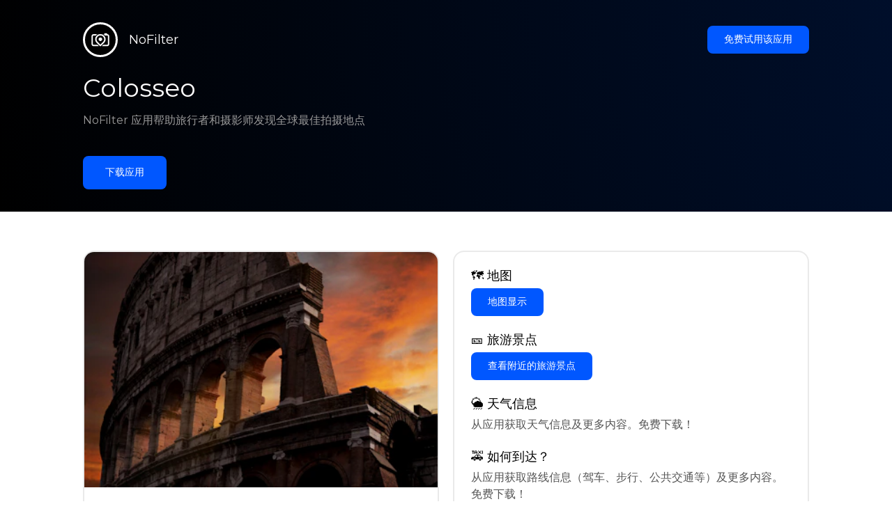

--- FILE ---
content_type: text/html; charset=utf-8
request_url: https://getnofilter.com/zh/spot/colosseo-from-west-point-in-italy
body_size: 7536
content:
<!DOCTYPE html><html lang="zh"><head><meta charSet="utf-8"/><meta name="viewport" content="width=device-width, initial-scale=1"/><link rel="preload" href="/_next/static/media/e8f2fbee2754df70-s.p.9b7a96b4.woff2" as="font" crossorigin="" type="font/woff2"/><link rel="preload" as="image" href="https://images.unsplash.com/photo-1509024644558-2f56ce76c490?ixlib=rb-0.3.5&amp;q=80&amp;auto=format&amp;crop=entropy&amp;cs=tinysrgb&amp;w=400&amp;fit=max&amp;ixid=eyJhcHBfaWQiOjIzOTI1fQ&amp;s=48ce873edaa36d9c75e28c84ecf257f2" fetchPriority="high"/><link rel="stylesheet" href="/_next/static/chunks/f4e0acf8cdada3ec.css" data-precedence="next"/><link rel="stylesheet" href="/_next/static/chunks/d5fee9eb36fedcb3.css" data-precedence="next"/><link rel="preload" as="script" fetchPriority="low" href="/_next/static/chunks/4c52643e5f1cf96b.js"/><script src="/_next/static/chunks/bed41af93ccbf77b.js" async=""></script><script src="/_next/static/chunks/8082ab48faca5ea1.js" async=""></script><script src="/_next/static/chunks/0e4889d356df2fcb.js" async=""></script><script src="/_next/static/chunks/turbopack-982cc4d3ec32fdef.js" async=""></script><script src="/_next/static/chunks/ff1a16fafef87110.js" async=""></script><script src="/_next/static/chunks/7dd66bdf8a7e5707.js" async=""></script><script src="/_next/static/chunks/a5196e0b2ba7a278.js" async=""></script><script src="/_next/static/chunks/84cb2b6e89d7b546.js" async=""></script><meta name="next-size-adjust" content=""/><link rel="preconnect" href="https://images.unsplash.com" crossorigin="anonymous"/><link rel="preconnect" href="https://statics.getnofilter.com" crossorigin="anonymous"/><meta name="theme-color" content="#ffffff"/><title>Colosseo - 来自 West point, Italy</title><meta name="description" content="罗马斗兽场和意大利罗马的西点是两个值得一去的壮观景点。如果你在永恒之城，这些地方绝对不能错过。罗马斗兽场是世界上最大的圆形剧场，它是古罗马建筑的极其重要的例子。它曾用于角斗士比赛、公共表演和其他大规模娱乐活动。它也是罗马帝国力量和文化成就的象征。西点是位于罗马市中心的花园式庄园。从这里，游客可以欣赏到罗马市经典的景色，框架出如斗兽场和圣彼得大教堂等帝国遗迹。这里是休息和漫步于绿地的理想场所，可以捕捉日出和日落的难忘景象。在这里，你会找到一个带有花园、古代遗迹和景观区的全景广场，带有罗马历史的印记。"/><meta name="author" content="Broda Noel"/><meta name="keywords" content="photo spots,photo location,best places to take photos,best instagrammable places,photo-travel app"/><meta name="robots" content="index, follow"/><meta name="apple-itunes-app" content="app-id=1445583976"/><meta name="fb:app_id" content="379133649596384"/><meta name="X-UA-Compatible" content="ie=edge"/><link rel="canonical" href="https://getnofilter.com/zh/spot/colosseo-from-west-point-in-italy"/><link rel="alternate" hrefLang="ar" href="https://getnofilter.com/ar/spot/colosseo-from-west-point-in-italy"/><link rel="alternate" hrefLang="az" href="https://getnofilter.com/az/spot/colosseo-from-west-point-in-italy"/><link rel="alternate" hrefLang="be" href="https://getnofilter.com/be/spot/colosseo-from-west-point-in-italy"/><link rel="alternate" hrefLang="ca" href="https://getnofilter.com/ca/spot/colosseo-from-west-point-in-italy"/><link rel="alternate" hrefLang="cs" href="https://getnofilter.com/cs/spot/colosseo-from-west-point-in-italy"/><link rel="alternate" hrefLang="de" href="https://getnofilter.com/de/spot/colosseo-from-west-point-in-italy"/><link rel="alternate" hrefLang="en" href="https://getnofilter.com/en/spot/colosseo-from-west-point-in-italy"/><link rel="alternate" hrefLang="es" href="https://getnofilter.com/es/spot/colosseo-from-west-point-in-italy"/><link rel="alternate" hrefLang="fa" href="https://getnofilter.com/fa/spot/colosseo-from-west-point-in-italy"/><link rel="alternate" hrefLang="fr" href="https://getnofilter.com/fr/spot/colosseo-from-west-point-in-italy"/><link rel="alternate" hrefLang="hi" href="https://getnofilter.com/hi/spot/colosseo-from-west-point-in-italy"/><link rel="alternate" hrefLang="hr" href="https://getnofilter.com/hr/spot/colosseo-from-west-point-in-italy"/><link rel="alternate" hrefLang="hu" href="https://getnofilter.com/hu/spot/colosseo-from-west-point-in-italy"/><link rel="alternate" hrefLang="id" href="https://getnofilter.com/id/spot/colosseo-from-west-point-in-italy"/><link rel="alternate" hrefLang="in" href="https://getnofilter.com/id/spot/colosseo-from-west-point-in-italy"/><link rel="alternate" hrefLang="is" href="https://getnofilter.com/is/spot/colosseo-from-west-point-in-italy"/><link rel="alternate" hrefLang="it" href="https://getnofilter.com/it/spot/colosseo-from-west-point-in-italy"/><link rel="alternate" hrefLang="ja" href="https://getnofilter.com/ja/spot/colosseo-from-west-point-in-italy"/><link rel="alternate" hrefLang="ko" href="https://getnofilter.com/ko/spot/colosseo-from-west-point-in-italy"/><link rel="alternate" hrefLang="nl" href="https://getnofilter.com/nl/spot/colosseo-from-west-point-in-italy"/><link rel="alternate" hrefLang="pl" href="https://getnofilter.com/pl/spot/colosseo-from-west-point-in-italy"/><link rel="alternate" hrefLang="pt" href="https://getnofilter.com/pt/spot/colosseo-from-west-point-in-italy"/><link rel="alternate" hrefLang="ro" href="https://getnofilter.com/ro/spot/colosseo-from-west-point-in-italy"/><link rel="alternate" hrefLang="ru" href="https://getnofilter.com/ru/spot/colosseo-from-west-point-in-italy"/><link rel="alternate" hrefLang="sk" href="https://getnofilter.com/sk/spot/colosseo-from-west-point-in-italy"/><link rel="alternate" hrefLang="sv" href="https://getnofilter.com/sv/spot/colosseo-from-west-point-in-italy"/><link rel="alternate" hrefLang="th" href="https://getnofilter.com/th/spot/colosseo-from-west-point-in-italy"/><link rel="alternate" hrefLang="tr" href="https://getnofilter.com/tr/spot/colosseo-from-west-point-in-italy"/><link rel="alternate" hrefLang="uk" href="https://getnofilter.com/uk/spot/colosseo-from-west-point-in-italy"/><link rel="alternate" hrefLang="vi" href="https://getnofilter.com/vi/spot/colosseo-from-west-point-in-italy"/><link rel="alternate" hrefLang="zh" href="https://getnofilter.com/zh/spot/colosseo-from-west-point-in-italy"/><meta property="og:title" content="Colosseo - 来自 West point, Italy"/><meta property="og:description" content="罗马斗兽场和意大利罗马的西点是两个值得一去的壮观景点。如果你在永恒之城，这些地方绝对不能错过。罗马斗兽场是世界上最大的圆形剧场，它是古罗马建筑的极其重要的例子。它曾用于角斗士比赛、公共表演和其他大规模娱乐活动。它也是罗马帝国力量和文化成就的象征。西点是位于罗马市中心的花园式庄园。从这里，游客可以欣赏到罗马市经典的景色，框架出如斗兽场和圣彼得大教堂等帝国遗迹。这里是休息和漫步于绿地的理想场所，可以捕捉日出和日落的难忘景象。在这里，你会找到一个带有花园、古代遗迹和景观区的全景广场，带有罗马历史的印记。"/><meta property="og:url" content="https://getnofilter.com/zh/spot/colosseo-from-west-point-in-italy"/><meta property="og:site_name" content="NoFilter®"/><meta property="og:locale" content="zh"/><meta property="og:image" content="https://images.unsplash.com/photo-1509024644558-2f56ce76c490?ixlib=rb-0.3.5&amp;q=80&amp;auto=format&amp;crop=entropy&amp;cs=tinysrgb&amp;w=1080&amp;fit=max&amp;ixid=eyJhcHBfaWQiOjIzOTI1fQ&amp;s=48ce873edaa36d9c75e28c84ecf257f2"/><meta property="og:image:width" content="6000"/><meta property="og:image:height" content="4000"/><meta property="og:image:alt" content="Colosseo - 来自 West point, Italy"/><meta property="og:type" content="website"/><meta name="twitter:card" content="summary_large_image"/><meta name="twitter:title" content="Colosseo - 来自 West point, Italy"/><meta name="twitter:description" content="罗马斗兽场和意大利罗马的西点是两个值得一去的壮观景点。如果你在永恒之城，这些地方绝对不能错过。罗马斗兽场是世界上最大的圆形剧场，它是古罗马建筑的极其重要的例子。它曾用于角斗士比赛、公共表演和其他大规模娱乐活动。它也是罗马帝国力量和文化成就的象征。西点是位于罗马市中心的花园式庄园。从这里，游客可以欣赏到罗马市经典的景色，框架出如斗兽场和圣彼得大教堂等帝国遗迹。这里是休息和漫步于绿地的理想场所，可以捕捉日出和日落的难忘景象。在这里，你会找到一个带有花园、古代遗迹和景观区的全景广场，带有罗马历史的印记。"/><meta name="twitter:image" content="https://images.unsplash.com/photo-1509024644558-2f56ce76c490?ixlib=rb-0.3.5&amp;q=80&amp;auto=format&amp;crop=entropy&amp;cs=tinysrgb&amp;w=1080&amp;fit=max&amp;ixid=eyJhcHBfaWQiOjIzOTI1fQ&amp;s=48ce873edaa36d9c75e28c84ecf257f2"/><meta name="twitter:image:width" content="6000"/><meta name="twitter:image:height" content="4000"/><meta name="twitter:image:alt" content="Colosseo - 来自 West point, Italy"/><link rel="shortcut icon" href="/img/favicon-small.png"/><link rel="apple-touch-icon" href="/img/favicon.png"/><script src="/_next/static/chunks/a6dad97d9634a72d.js" noModule=""></script></head><body class="montserrat_a82a09f6-module__zj2oXG__className"><div hidden=""><!--$--><!--/$--></div><div class="Header-module__ldgnoG__root"><div class="content-wrapper"><div class="Header-module__ldgnoG__top"><a class="Logo-module__FeqWJG__root" href="/zh"><div class="Logo-module__FeqWJG__image"></div><div class="Logo-module__FeqWJG__text">NoFilter</div></a><div class="desktopOnly"><button class="Button-module__e7WGRa__root   ">免费试用该应用</button></div></div><div class="Header-module__ldgnoG__center"><div class="Header-module__ldgnoG__left"><h1>Colosseo</h1><p>NoFilter 应用帮助旅行者和摄影师发现全球最佳拍摄地点</p><button class="Button-module__e7WGRa__root Button-module__e7WGRa__big  ">下载应用</button></div></div></div></div><div class="Spot-module__d2znca__root"><div class="content-wrapper" id="content"><article class="TheSpot-module__2jdcOG__root"><div class="TheSpot-module__2jdcOG__wrapper"><div class="TheSpot-module__2jdcOG__photo" data-n="1"><figure><img fetchPriority="high" class="img" src="https://images.unsplash.com/photo-1509024644558-2f56ce76c490?ixlib=rb-0.3.5&amp;q=80&amp;auto=format&amp;crop=entropy&amp;cs=tinysrgb&amp;w=400&amp;fit=max&amp;ixid=eyJhcHBfaWQiOjIzOTI1fQ&amp;s=48ce873edaa36d9c75e28c84ecf257f2" alt="Colosseo - 来自 West point, Italy" style="width:100%;aspect-ratio:1.5"/><figcaption>Colosseo - 来自 West point, Italy</figcaption><div class="TheSpot-module__2jdcOG__data"><div class="TheSpot-module__2jdcOG__by"><div class="TheSpot-module__2jdcOG__avatar">U</div><span>@<!-- -->dariovero_<!-- --> - Unsplash</span></div><div class="TheSpot-module__2jdcOG__name">Colosseo</div><div class="TheSpot-module__2jdcOG__from">📍 <!-- -->来自 West point, Italy</div></div><div class="TheSpot-module__2jdcOG__description"><span>罗马斗兽场和意大利罗马的西点是两个值得一去的壮观景点。如果你在永恒之城，这些地方绝对不能错过。罗马斗兽场是世界上最大的圆形剧场，它是古罗马建筑的极其重要的例子。它曾用于角斗士比赛、公共表演和其他大规模娱乐活动。它也是罗马帝国力量和文化成就的象征。西点是位于罗马市中心的花园式庄园。从这里，游客可以欣赏到罗马市经典的景色，框架出如斗兽场和圣彼得大教堂等帝国遗迹。这里是休息和漫步于绿地的理想场所，可以捕捉日出和日落的难忘景象。在这里，你会找到一个带有花园、古代遗迹和景观区的全景广场，带有罗马历史的印记。</span></div></figure></div><div class="TheSpot-module__2jdcOG__actions"><h2 style="margin-top:0">🗺 <!-- -->地图</h2><button class="Button-module__e7WGRa__root   TheSpot-module__2jdcOG__checkButton">地图显示</button><h2>🎫 <!-- -->旅游景点</h2><button class="Button-module__e7WGRa__root   TheSpot-module__2jdcOG__checkButton">查看附近的旅游景点</button><h2>🌦 <!-- -->天气信息</h2><div class="TheSpot-module__2jdcOG__action_text">从应用获取天气信息及更多内容。免费下载！</div><h2>🚕 <!-- -->如何到达？</h2><div class="TheSpot-module__2jdcOG__action_text">从应用获取路线信息（驾车、步行、公共交通等）及更多内容。免费下载！</div></div></div></article><div class="Spot-module__d2znca__download"><div class="JoinToday-module__8RVVCq__root"><div class="JoinToday-module__8RVVCq__wrapper"><div class="JoinToday-module__8RVVCq__text">想查看更多？<br/>下载应用程序。完全免费！</div><div class="JoinToday-module__8RVVCq__download"><button class="Button-module__e7WGRa__root Button-module__e7WGRa__big Button-module__e7WGRa__secondary ">点击这里</button></div></div></div></div></div></div><!--$--><!--/$--><div class="Footer-module__Grjkva__root"><div class="content-wrapper"><div class="Footer-module__Grjkva__wrapper"><div class="Footer-module__Grjkva__left"><div>NoFilter</div><div class="Footer-module__Grjkva__lema">发现附近及全球最佳拍摄地点。寻找由摄影师点评的惊艳地点。适用于 Android 和 iOS 的免费应用</div><div class="Footer-module__Grjkva__title">社交媒体</div><div class="Footer-module__Grjkva__socialMedia"><a href="https://instagram.com/getnofilter" target="_blank" rel="noopener noreferrer">@getnofilter</a></div></div><div class="Footer-module__Grjkva__center"><div><div class="Footer-module__Grjkva__title">有用链接</div><ul><li><a href="/zh/blog">博客</a></li><li><a href="/zh/terms-of-use">使用条款</a></li><li><a href="/zh/privacy-policy">隐私政策</a></li><li><a href="/zh/developers">Developers</a></li><li><a href="zh/brand-toolkit">Brand Toolkit</a></li><li><a href="/zh/contact">联系我们</a></li></ul></div></div><div class="Footer-module__Grjkva__right"><div class="Footer-module__Grjkva__title">想查看更多？<br/>下载应用程序。完全免费！</div></div></div></div><div class="Footer-module__Grjkva__bottom"><div class="content-wrapper"><div>© Copyright - NoFilter</div></div></div></div><script src="/_next/static/chunks/4c52643e5f1cf96b.js" id="_R_" async=""></script><script>(self.__next_f=self.__next_f||[]).push([0])</script><script>self.__next_f.push([1,"1:\"$Sreact.fragment\"\n2:I[39756,[\"/_next/static/chunks/ff1a16fafef87110.js\",\"/_next/static/chunks/7dd66bdf8a7e5707.js\"],\"default\"]\n3:I[37457,[\"/_next/static/chunks/ff1a16fafef87110.js\",\"/_next/static/chunks/7dd66bdf8a7e5707.js\"],\"default\"]\n6:I[97367,[\"/_next/static/chunks/ff1a16fafef87110.js\",\"/_next/static/chunks/7dd66bdf8a7e5707.js\"],\"OutletBoundary\"]\n8:I[11533,[\"/_next/static/chunks/ff1a16fafef87110.js\",\"/_next/static/chunks/7dd66bdf8a7e5707.js\"],\"AsyncMetadataOutlet\"]\na:I[97367,[\"/_next/static/chunks/ff1a16fafef87110.js\",\"/_next/static/chunks/7dd66bdf8a7e5707.js\"],\"ViewportBoundary\"]\nc:I[97367,[\"/_next/static/chunks/ff1a16fafef87110.js\",\"/_next/static/chunks/7dd66bdf8a7e5707.js\"],\"MetadataBoundary\"]\nd:\"$Sreact.suspense\"\nf:I[68027,[],\"default\"]\n:HL[\"/_next/static/chunks/f4e0acf8cdada3ec.css\",\"style\"]\n:HL[\"/_next/static/media/e8f2fbee2754df70-s.p.9b7a96b4.woff2\",\"font\",{\"crossOrigin\":\"\",\"type\":\"font/woff2\"}]\n:HL[\"/_next/static/chunks/d5fee9eb36fedcb3.css\",\"style\"]\n"])</script><script>self.__next_f.push([1,"0:{\"P\":null,\"b\":\"8ue0UDvI8FZK_NeqvX7jw\",\"p\":\"\",\"c\":[\"\",\"zh\",\"spot\",\"colosseo-from-west-point-in-italy\"],\"i\":false,\"f\":[[[\"\",{\"children\":[[\"lang\",\"zh\",\"d\"],{\"children\":[\"spot\",{\"children\":[[\"slug\",\"colosseo-from-west-point-in-italy\",\"d\"],{\"children\":[\"__PAGE__\",{}]}]}]},\"$undefined\",\"$undefined\",true]}],[\"\",[\"$\",\"$1\",\"c\",{\"children\":[null,[\"$\",\"$L2\",null,{\"parallelRouterKey\":\"children\",\"error\":\"$undefined\",\"errorStyles\":\"$undefined\",\"errorScripts\":\"$undefined\",\"template\":[\"$\",\"$L3\",null,{}],\"templateStyles\":\"$undefined\",\"templateScripts\":\"$undefined\",\"notFound\":[[[\"$\",\"title\",null,{\"children\":\"404: This page could not be found.\"}],[\"$\",\"div\",null,{\"style\":{\"fontFamily\":\"system-ui,\\\"Segoe UI\\\",Roboto,Helvetica,Arial,sans-serif,\\\"Apple Color Emoji\\\",\\\"Segoe UI Emoji\\\"\",\"height\":\"100vh\",\"textAlign\":\"center\",\"display\":\"flex\",\"flexDirection\":\"column\",\"alignItems\":\"center\",\"justifyContent\":\"center\"},\"children\":[\"$\",\"div\",null,{\"children\":[[\"$\",\"style\",null,{\"dangerouslySetInnerHTML\":{\"__html\":\"body{color:#000;background:#fff;margin:0}.next-error-h1{border-right:1px solid rgba(0,0,0,.3)}@media (prefers-color-scheme:dark){body{color:#fff;background:#000}.next-error-h1{border-right:1px solid rgba(255,255,255,.3)}}\"}}],[\"$\",\"h1\",null,{\"className\":\"next-error-h1\",\"style\":{\"display\":\"inline-block\",\"margin\":\"0 20px 0 0\",\"padding\":\"0 23px 0 0\",\"fontSize\":24,\"fontWeight\":500,\"verticalAlign\":\"top\",\"lineHeight\":\"49px\"},\"children\":404}],[\"$\",\"div\",null,{\"style\":{\"display\":\"inline-block\"},\"children\":[\"$\",\"h2\",null,{\"style\":{\"fontSize\":14,\"fontWeight\":400,\"lineHeight\":\"49px\",\"margin\":0},\"children\":\"This page could not be found.\"}]}]]}]}]],[]],\"forbidden\":\"$undefined\",\"unauthorized\":\"$undefined\"}]]}],{\"children\":[[\"lang\",\"zh\",\"d\"],[\"$\",\"$1\",\"c\",{\"children\":[[[\"$\",\"link\",\"0\",{\"rel\":\"stylesheet\",\"href\":\"/_next/static/chunks/f4e0acf8cdada3ec.css\",\"precedence\":\"next\",\"crossOrigin\":\"$undefined\",\"nonce\":\"$undefined\"}],[\"$\",\"script\",\"script-0\",{\"src\":\"/_next/static/chunks/a5196e0b2ba7a278.js\",\"async\":true,\"nonce\":\"$undefined\"}]],\"$L4\"]}],{\"children\":[\"spot\",[\"$\",\"$1\",\"c\",{\"children\":[null,[\"$\",\"$L2\",null,{\"parallelRouterKey\":\"children\",\"error\":\"$undefined\",\"errorStyles\":\"$undefined\",\"errorScripts\":\"$undefined\",\"template\":[\"$\",\"$L3\",null,{}],\"templateStyles\":\"$undefined\",\"templateScripts\":\"$undefined\",\"notFound\":\"$undefined\",\"forbidden\":\"$undefined\",\"unauthorized\":\"$undefined\"}]]}],{\"children\":[[\"slug\",\"colosseo-from-west-point-in-italy\",\"d\"],[\"$\",\"$1\",\"c\",{\"children\":[null,[\"$\",\"$L2\",null,{\"parallelRouterKey\":\"children\",\"error\":\"$undefined\",\"errorStyles\":\"$undefined\",\"errorScripts\":\"$undefined\",\"template\":[\"$\",\"$L3\",null,{}],\"templateStyles\":\"$undefined\",\"templateScripts\":\"$undefined\",\"notFound\":\"$undefined\",\"forbidden\":\"$undefined\",\"unauthorized\":\"$undefined\"}]]}],{\"children\":[\"__PAGE__\",[\"$\",\"$1\",\"c\",{\"children\":[\"$L5\",[[\"$\",\"link\",\"0\",{\"rel\":\"stylesheet\",\"href\":\"/_next/static/chunks/d5fee9eb36fedcb3.css\",\"precedence\":\"next\",\"crossOrigin\":\"$undefined\",\"nonce\":\"$undefined\"}],[\"$\",\"script\",\"script-0\",{\"src\":\"/_next/static/chunks/84cb2b6e89d7b546.js\",\"async\":true,\"nonce\":\"$undefined\"}]],[\"$\",\"$L6\",null,{\"children\":[\"$L7\",[\"$\",\"$L8\",null,{\"promise\":\"$@9\"}]]}]]}],{},null,false]},null,false]},null,false]},null,false]},null,false],[\"$\",\"$1\",\"h\",{\"children\":[null,[[\"$\",\"$La\",null,{\"children\":\"$Lb\"}],[\"$\",\"meta\",null,{\"name\":\"next-size-adjust\",\"content\":\"\"}]],[\"$\",\"$Lc\",null,{\"children\":[\"$\",\"div\",null,{\"hidden\":true,\"children\":[\"$\",\"$d\",null,{\"fallback\":null,\"children\":\"$Le\"}]}]}]]}],false]],\"m\":\"$undefined\",\"G\":[\"$f\",[]],\"s\":false,\"S\":true}\n"])</script><script>self.__next_f.push([1,"10:I[22016,[\"/_next/static/chunks/a5196e0b2ba7a278.js\",\"/_next/static/chunks/84cb2b6e89d7b546.js\"],\"default\"]\n"])</script><script>self.__next_f.push([1,"4:[\"$\",\"html\",null,{\"lang\":\"zh\",\"children\":[[\"$\",\"head\",null,{\"children\":[[\"$\",\"link\",null,{\"rel\":\"preconnect\",\"href\":\"https://images.unsplash.com\",\"crossOrigin\":\"anonymous\"}],[\"$\",\"link\",null,{\"rel\":\"preconnect\",\"href\":\"https://statics.getnofilter.com\",\"crossOrigin\":\"anonymous\"}]]}],[\"$\",\"body\",null,{\"className\":\"montserrat_a82a09f6-module__zj2oXG__className\",\"children\":[[\"$\",\"$L2\",null,{\"parallelRouterKey\":\"children\",\"error\":\"$undefined\",\"errorStyles\":\"$undefined\",\"errorScripts\":\"$undefined\",\"template\":[\"$\",\"$L3\",null,{}],\"templateStyles\":\"$undefined\",\"templateScripts\":\"$undefined\",\"notFound\":\"$undefined\",\"forbidden\":\"$undefined\",\"unauthorized\":\"$undefined\"}],[\"$\",\"div\",null,{\"className\":\"Footer-module__Grjkva__root\",\"children\":[[\"$\",\"div\",null,{\"className\":\"content-wrapper\",\"children\":[\"$\",\"div\",null,{\"className\":\"Footer-module__Grjkva__wrapper\",\"children\":[[\"$\",\"div\",null,{\"className\":\"Footer-module__Grjkva__left\",\"children\":[[\"$\",\"div\",null,{\"children\":\"NoFilter\"}],[\"$\",\"div\",null,{\"className\":\"Footer-module__Grjkva__lema\",\"children\":\"发现附近及全球最佳拍摄地点。寻找由摄影师点评的惊艳地点。适用于 Android 和 iOS 的免费应用\"}],[\"$\",\"div\",null,{\"className\":\"Footer-module__Grjkva__title\",\"children\":\"社交媒体\"}],[\"$\",\"div\",null,{\"className\":\"Footer-module__Grjkva__socialMedia\",\"children\":[\"$\",\"a\",null,{\"href\":\"https://instagram.com/getnofilter\",\"target\":\"_blank\",\"rel\":\"noopener noreferrer\",\"children\":\"@getnofilter\"}]}]]}],[\"$\",\"div\",null,{\"className\":\"Footer-module__Grjkva__center\",\"children\":[\"$\",\"div\",null,{\"className\":\"$undefined\",\"children\":[[\"$\",\"div\",null,{\"className\":\"Footer-module__Grjkva__title\",\"children\":\"有用链接\"}],[\"$\",\"ul\",null,{\"children\":[[\"$\",\"li\",null,{\"children\":[\"$\",\"$L10\",null,{\"href\":\"/zh/blog\",\"prefetch\":false,\"children\":\"博客\"}]}],[\"$\",\"li\",null,{\"children\":[\"$\",\"$L10\",null,{\"href\":\"/zh/terms-of-use\",\"prefetch\":false,\"children\":\"使用条款\"}]}],[\"$\",\"li\",null,{\"children\":[\"$\",\"$L10\",null,{\"href\":\"/zh/privacy-policy\",\"prefetch\":false,\"children\":\"隐私政策\"}]}],[\"$\",\"li\",null,{\"children\":[\"$\",\"$L10\",null,{\"href\":\"/zh/developers\",\"prefetch\":false,\"children\":\"Developers\"}]}],[\"$\",\"li\",null,{\"children\":[\"$\",\"$L10\",null,{\"href\":\"zh/brand-toolkit\",\"prefetch\":false,\"children\":\"Brand Toolkit\"}]}],[\"$\",\"li\",null,{\"children\":[\"$\",\"$L10\",null,{\"href\":\"/zh/contact\",\"prefetch\":false,\"children\":\"联系我们\"}]}]]}]]}]}],[\"$\",\"div\",null,{\"className\":\"Footer-module__Grjkva__right\",\"children\":[\"$\",\"div\",null,{\"className\":\"Footer-module__Grjkva__title\",\"children\":[\"想查看更多？\",[\"$\",\"br\",null,{}],\"下载应用程序。完全免费！\"]}]}]]}]}],[\"$\",\"div\",null,{\"className\":\"Footer-module__Grjkva__bottom\",\"children\":[\"$\",\"div\",null,{\"className\":\"content-wrapper\",\"children\":[\"$\",\"div\",null,{\"children\":\"© Copyright - NoFilter\"}]}]}]]}]]}]]}]\n"])</script><script>self.__next_f.push([1,"b:[[\"$\",\"meta\",\"0\",{\"charSet\":\"utf-8\"}],[\"$\",\"meta\",\"1\",{\"name\":\"viewport\",\"content\":\"width=device-width, initial-scale=1\"}],[\"$\",\"meta\",\"2\",{\"name\":\"theme-color\",\"content\":\"#ffffff\"}]]\n7:null\n"])</script><script>self.__next_f.push([1,"11:I[79520,[\"/_next/static/chunks/a5196e0b2ba7a278.js\",\"/_next/static/chunks/84cb2b6e89d7b546.js\"],\"\"]\n13:I[752,[\"/_next/static/chunks/a5196e0b2ba7a278.js\",\"/_next/static/chunks/84cb2b6e89d7b546.js\"],\"default\"]\n12:Te31,"])</script><script>self.__next_f.push([1,"[{\"@context\":\"https://schema.org/\",\"@type\":\"WebPage\",\"@id\":\"https://getnofilter.com/zh/spot/colosseo-from-west-point-in-italy#webpage\",\"url\":\"https://getnofilter.com/zh/spot/colosseo-from-west-point-in-italy\",\"name\":\"Colosseo - 来自 West point, Italy\",\"description\":\"罗马斗兽场和意大利罗马的西点是两个值得一去的壮观景点。如果你在永恒之城，这些地方绝对不能错过。罗马斗兽场是世界上最大的圆形剧场，它是古罗马建筑的极其重要的例子。它曾用于角斗士比赛、公共表演和其他大规模娱乐活动。它也是罗马帝国力量和文化成就的象征。西点是位于罗马市中心的花园式庄园。从这里，游客可以欣赏到罗马市经典的景色，框架出如斗兽场和圣彼得大教堂等帝国遗迹。这里是休息和漫步于绿地的理想场所，可以捕捉日出和日落的难忘景象。在这里，你会找到一个带有花园、古代遗迹和景观区的全景广场，带有罗马历史的印记。\",\"inLanguage\":\"zh\",\"isPartOf\":\"https://getnofilter.com\",\"primaryImageOfPage\":{\"@id\":\"https://getnofilter.com/zh/spot/colosseo-from-west-point-in-italy#image\"},\"mainEntity\":{\"@id\":\"https://getnofilter.com/zh/spot/colosseo-from-west-point-in-italy#place\"}},{\"@context\":\"https://schema.org/\",\"@type\":\"Place\",\"@id\":\"https://getnofilter.com/zh/spot/colosseo-from-west-point-in-italy#place\",\"mainEntityOfPage\":\"https://getnofilter.com/zh/spot/colosseo-from-west-point-in-italy#webpage\",\"url\":\"https://getnofilter.com/zh/spot/colosseo-from-west-point-in-italy\",\"hasMap\":\"https://getnofilter.com/zh/spot/colosseo-from-west-point-in-italy\",\"name\":\"Colosseo - 来自 West point, Italy\",\"description\":\"罗马斗兽场和意大利罗马的西点是两个值得一去的壮观景点。如果你在永恒之城，这些地方绝对不能错过。罗马斗兽场是世界上最大的圆形剧场，它是古罗马建筑的极其重要的例子。它曾用于角斗士比赛、公共表演和其他大规模娱乐活动。它也是罗马帝国力量和文化成就的象征。西点是位于罗马市中心的花园式庄园。从这里，游客可以欣赏到罗马市经典的景色，框架出如斗兽场和圣彼得大教堂等帝国遗迹。这里是休息和漫步于绿地的理想场所，可以捕捉日出和日落的难忘景象。在这里，你会找到一个带有花园、古代遗迹和景观区的全景广场，带有罗马历史的印记。\",\"image\":\"https://images.unsplash.com/photo-1509024644558-2f56ce76c490?ixlib=rb-0.3.5\u0026q=80\u0026auto=format\u0026crop=entropy\u0026cs=tinysrgb\u0026w=1080\u0026fit=max\u0026ixid=eyJhcHBfaWQiOjIzOTI1fQ\u0026s=48ce873edaa36d9c75e28c84ecf257f2\",\"latitude\":41.89028029237068,\"longitude\":12.491003635242464,\"geo\":{\"@type\":\"GeoCoordinates\",\"latitude\":41.89028029237068,\"longitude\":12.491003635242464},\"address\":{\"@type\":\"PostalAddress\",\"addressCountry\":\"Italy\",\"addressLocality\":\"West point\"},\"publicAccess\":true},{\"@context\":\"https://schema.org/\",\"@type\":\"ImageObject\",\"@id\":\"https://getnofilter.com/zh/spot/colosseo-from-west-point-in-italy#image\",\"contentUrl\":\"https://images.unsplash.com/photo-1509024644558-2f56ce76c490?ixlib=rb-0.3.5\u0026q=80\u0026auto=format\u0026crop=entropy\u0026cs=tinysrgb\u0026w=1080\u0026fit=max\u0026ixid=eyJhcHBfaWQiOjIzOTI1fQ\u0026s=48ce873edaa36d9c75e28c84ecf257f2\",\"license\":\"https://getnofilter.com/terms-of-use\",\"acquireLicensePage\":\"https://getnofilter.com/terms-of-use\",\"creditText\":\"NoFilter \u0026 Photo author\",\"width\":6000,\"height\":4000,\"caption\":\"Colosseo - 来自 West point, Italy\",\"creator\":{\"@type\":\"Person\",\"name\":\"dariovero_\"},\"representativeOfPage\":true,\"copyrightNotice\":\"NoFilter \u0026 Photo author\"}]"])</script><script>self.__next_f.push([1,"5:[[\"$\",\"$L11\",null,{\"id\":\"spot-jsonld\",\"type\":\"application/ld+json\",\"dangerouslySetInnerHTML\":{\"__html\":\"$12\"}}],[\"$\",\"div\",null,{\"className\":\"Header-module__ldgnoG__root\",\"children\":[\"$\",\"div\",null,{\"className\":\"content-wrapper\",\"children\":[[\"$\",\"div\",null,{\"className\":\"Header-module__ldgnoG__top\",\"children\":[[\"$\",\"$L10\",null,{\"className\":\"Logo-module__FeqWJG__root\",\"href\":\"/zh\",\"prefetch\":false,\"children\":[[\"$\",\"div\",null,{\"className\":\"Logo-module__FeqWJG__image\"}],[\"$\",\"div\",null,{\"className\":\"Logo-module__FeqWJG__text\",\"children\":\"NoFilter\"}]]}],[\"$\",\"$L13\",null,{\"buttonText\":\"免费试用该应用\",\"wrapperClassName\":\"desktopOnly\",\"downloadWrapperClassName\":\"Header-module__ldgnoG__topDownloads\"}]]}],[\"$\",\"div\",null,{\"className\":\"Header-module__ldgnoG__center\",\"children\":[\"$\",\"div\",null,{\"className\":\"Header-module__ldgnoG__left\",\"children\":[\"$L14\",\"$L15\",\"$L16\"]}]}]]}]}],\"$L17\",\"$L18\"]\n"])</script><script>self.__next_f.push([1,"9:{\"metadata\":[[\"$\",\"title\",\"0\",{\"children\":\"Colosseo - 来自 West point, Italy\"}],[\"$\",\"meta\",\"1\",{\"name\":\"description\",\"content\":\"罗马斗兽场和意大利罗马的西点是两个值得一去的壮观景点。如果你在永恒之城，这些地方绝对不能错过。罗马斗兽场是世界上最大的圆形剧场，它是古罗马建筑的极其重要的例子。它曾用于角斗士比赛、公共表演和其他大规模娱乐活动。它也是罗马帝国力量和文化成就的象征。西点是位于罗马市中心的花园式庄园。从这里，游客可以欣赏到罗马市经典的景色，框架出如斗兽场和圣彼得大教堂等帝国遗迹。这里是休息和漫步于绿地的理想场所，可以捕捉日出和日落的难忘景象。在这里，你会找到一个带有花园、古代遗迹和景观区的全景广场，带有罗马历史的印记。\"}],[\"$\",\"meta\",\"2\",{\"name\":\"author\",\"content\":\"Broda Noel\"}],[\"$\",\"meta\",\"3\",{\"name\":\"keywords\",\"content\":\"photo spots,photo location,best places to take photos,best instagrammable places,photo-travel app\"}],[\"$\",\"meta\",\"4\",{\"name\":\"robots\",\"content\":\"index, follow\"}],[\"$\",\"meta\",\"5\",{\"name\":\"apple-itunes-app\",\"content\":\"app-id=1445583976\"}],[\"$\",\"meta\",\"6\",{\"name\":\"fb:app_id\",\"content\":\"379133649596384\"}],[\"$\",\"meta\",\"7\",{\"name\":\"X-UA-Compatible\",\"content\":\"ie=edge\"}],[\"$\",\"link\",\"8\",{\"rel\":\"canonical\",\"href\":\"https://getnofilter.com/zh/spot/colosseo-from-west-point-in-italy\"}],[\"$\",\"link\",\"9\",{\"rel\":\"alternate\",\"hrefLang\":\"ar\",\"href\":\"https://getnofilter.com/ar/spot/colosseo-from-west-point-in-italy\"}],[\"$\",\"link\",\"10\",{\"rel\":\"alternate\",\"hrefLang\":\"az\",\"href\":\"https://getnofilter.com/az/spot/colosseo-from-west-point-in-italy\"}],[\"$\",\"link\",\"11\",{\"rel\":\"alternate\",\"hrefLang\":\"be\",\"href\":\"https://getnofilter.com/be/spot/colosseo-from-west-point-in-italy\"}],[\"$\",\"link\",\"12\",{\"rel\":\"alternate\",\"hrefLang\":\"ca\",\"href\":\"https://getnofilter.com/ca/spot/colosseo-from-west-point-in-italy\"}],[\"$\",\"link\",\"13\",{\"rel\":\"alternate\",\"hrefLang\":\"cs\",\"href\":\"https://getnofilter.com/cs/spot/colosseo-from-west-point-in-italy\"}],[\"$\",\"link\",\"14\",{\"rel\":\"alternate\",\"hrefLang\":\"de\",\"href\":\"https://getnofilter.com/de/spot/colosseo-from-west-point-in-italy\"}],[\"$\",\"link\",\"15\",{\"rel\":\"alternate\",\"hrefLang\":\"en\",\"href\":\"https://getnofilter.com/en/spot/colosseo-from-west-point-in-italy\"}],[\"$\",\"link\",\"16\",{\"rel\":\"alternate\",\"hrefLang\":\"es\",\"href\":\"https://getnofilter.com/es/spot/colosseo-from-west-point-in-italy\"}],[\"$\",\"link\",\"17\",{\"rel\":\"alternate\",\"hrefLang\":\"fa\",\"href\":\"https://getnofilter.com/fa/spot/colosseo-from-west-point-in-italy\"}],[\"$\",\"link\",\"18\",{\"rel\":\"alternate\",\"hrefLang\":\"fr\",\"href\":\"https://getnofilter.com/fr/spot/colosseo-from-west-point-in-italy\"}],[\"$\",\"link\",\"19\",{\"rel\":\"alternate\",\"hrefLang\":\"hi\",\"href\":\"https://getnofilter.com/hi/spot/colosseo-from-west-point-in-italy\"}],[\"$\",\"link\",\"20\",{\"rel\":\"alternate\",\"hrefLang\":\"hr\",\"href\":\"https://getnofilter.com/hr/spot/colosseo-from-west-point-in-italy\"}],[\"$\",\"link\",\"21\",{\"rel\":\"alternate\",\"hrefLang\":\"hu\",\"href\":\"https://getnofilter.com/hu/spot/colosseo-from-west-point-in-italy\"}],[\"$\",\"link\",\"22\",{\"rel\":\"alternate\",\"hrefLang\":\"id\",\"href\":\"https://getnofilter.com/id/spot/colosseo-from-west-point-in-italy\"}],[\"$\",\"link\",\"23\",{\"rel\":\"alternate\",\"hrefLang\":\"in\",\"href\":\"https://getnofilter.com/id/spot/colosseo-from-west-point-in-italy\"}],[\"$\",\"link\",\"24\",{\"rel\":\"alternate\",\"hrefLang\":\"is\",\"href\":\"https://getnofilter.com/is/spot/colosseo-from-west-point-in-italy\"}],[\"$\",\"link\",\"25\",{\"rel\":\"alternate\",\"hrefLang\":\"it\",\"href\":\"https://getnofilter.com/it/spot/colosseo-from-west-point-in-italy\"}],[\"$\",\"link\",\"26\",{\"rel\":\"alternate\",\"hrefLang\":\"ja\",\"href\":\"https://getnofilter.com/ja/spot/colosseo-from-west-point-in-italy\"}],[\"$\",\"link\",\"27\",{\"rel\":\"alternate\",\"hrefLang\":\"ko\",\"href\":\"https://getnofilter.com/ko/spot/colosseo-from-west-point-in-italy\"}],[\"$\",\"link\",\"28\",{\"rel\":\"alternate\",\"hrefLang\":\"nl\",\"href\":\"https://getnofilter.com/nl/spot/colosseo-from-west-point-in-italy\"}],[\"$\",\"link\",\"29\",{\"rel\":\"alternate\",\"hrefLang\":\"pl\",\"href\":\"https://getnofilter.com/pl/spot/colosseo-from-west-point-in-italy\"}],[\"$\",\"link\",\"30\",{\"rel\":\"alternate\",\"hrefLang\":\"pt\",\"href\":\"https://getnofilter.com/pt/spot/colosseo-from-west-point-in-italy\"}],[\"$\",\"link\",\"31\",{\"rel\":\"alternate\",\"hrefLang\":\"ro\",\"href\":\"https://getnofilter.com/ro/spot/colosseo-from-west-point-in-italy\"}],[\"$\",\"link\",\"32\",{\"rel\":\"alternate\",\"hrefLang\":\"ru\",\"href\":\"https://getnofilter.com/ru/spot/colosseo-from-west-point-in-italy\"}],\"$L19\",\"$L1a\",\"$L1b\",\"$L1c\",\"$L1d\",\"$L1e\",\"$L1f\",\"$L20\",\"$L21\",\"$L22\",\"$L23\",\"$L24\",\"$L25\",\"$L26\",\"$L27\",\"$L28\",\"$L29\",\"$L2a\",\"$L2b\",\"$L2c\",\"$L2d\",\"$L2e\",\"$L2f\",\"$L30\",\"$L31\",\"$L32\",\"$L33\"],\"error\":null,\"digest\":\"$undefined\"}\n"])</script><script>self.__next_f.push([1,"e:\"$9:metadata\"\n"])</script><script>self.__next_f.push([1,"34:I[64021,[\"/_next/static/chunks/a5196e0b2ba7a278.js\",\"/_next/static/chunks/84cb2b6e89d7b546.js\"],\"default\"]\n35:I[15512,[\"/_next/static/chunks/a5196e0b2ba7a278.js\",\"/_next/static/chunks/84cb2b6e89d7b546.js\"],\"default\"]\n36:I[27201,[\"/_next/static/chunks/ff1a16fafef87110.js\",\"/_next/static/chunks/7dd66bdf8a7e5707.js\"],\"IconMark\"]\n14:[\"$\",\"h1\",null,{\"children\":\"Colosseo\"}]\n15:[\"$\",\"p\",null,{\"children\":\"NoFilter 应用帮助旅行者和摄影师发现全球最佳拍摄地点\"}]\n16:[\"$\",\"$L13\",null,{\"buttonText\":\"下载应用\",\"buttonProps\":{\"isBig\":true},\"downloadWrapperClassName\":\"Header-module__ldgnoG__leftDownloads\"}]\n17:[\"$\",\"$L34\",null,{\"spot\":{\"id\":\"81978d28-d02f-4cb3-9b9c-1bafbd45699e\",\"lat\":41.89028029237068,\"lng\":12.491003635242464,\"userPhotosHydrated\":[]}}]\n"])</script><script>self.__next_f.push([1,"18:[\"$\",\"div\",null,{\"className\":\"Spot-module__d2znca__root\",\"children\":[\"$\",\"div\",null,{\"className\":\"content-wrapper\",\"id\":\"content\",\"children\":[[\"$\",\"$L35\",null,{\"t\":{\"spot\":{\"anonymous\":\"匿名\",\"header\":\"我们帮助\u003cu\u003e旅行者和摄影师\u003c/u\u003e发现全球\u003cu\u003e最佳拍摄地点\u003c/u\u003e\",\"showOnMap\":\"地图显示\",\"wantTo\":\"想查看更多？下载应用程序。完全免费！\",\"noDescription\":\"暂无描述\",\"allTheInfo\":\"所有关于：\",\"from\":\"来自\",\"weather\":\"天气信息\",\"howTo\":\"如何到达？\",\"getWeather\":\"从应用获取天气信息及更多内容。免费下载！\",\"getRoutes\":\"从应用获取路线信息（驾车、步行、公共交通等）及更多内容。免费下载！\",\"loading\":\"加载中\",\"map\":\"地图\",\"touristAttractions\":\"旅游景点\",\"noAttractions\":\"附近没有旅游景点\",\"checkTour\":\"查看附近的旅游景点\",\"seePrices\":\"查看价格、可用性等信息\"}},\"lang\":\"zh\",\"spot\":{\"id\":\"81978d28-d02f-4cb3-9b9c-1bafbd45699e\",\"slug\":\"colosseo-from-west-point-in-italy\",\"name\":\"Colosseo\",\"from\":\"West point\",\"description\":\"罗马斗兽场和意大利罗马的西点是两个值得一去的壮观景点。如果你在永恒之城，这些地方绝对不能错过。罗马斗兽场是世界上最大的圆形剧场，它是古罗马建筑的极其重要的例子。它曾用于角斗士比赛、公共表演和其他大规模娱乐活动。它也是罗马帝国力量和文化成就的象征。西点是位于罗马市中心的花园式庄园。从这里，游客可以欣赏到罗马市经典的景色，框架出如斗兽场和圣彼得大教堂等帝国遗迹。这里是休息和漫步于绿地的理想场所，可以捕捉日出和日落的难忘景象。在这里，你会找到一个带有花园、古代遗迹和景观区的全景广场，带有罗马历史的印记。\",\"lat\":41.89028029237068,\"lng\":12.491003635242464,\"photosHydrated\":[{\"id\":\"lUO-BjCiZEA\",\"urls\":{\"regular\":\"https://images.unsplash.com/photo-1509024644558-2f56ce76c490?ixlib=rb-0.3.5\u0026q=80\u0026fm=jpg\u0026crop=entropy\u0026cs=tinysrgb\u0026w=1080\u0026fit=max\u0026ixid=eyJhcHBfaWQiOjIzOTI1fQ\u0026s=48ce873edaa36d9c75e28c84ecf257f2\"},\"user\":{\"id\":\"dQrGK9sXO0U\",\"username\":\"dariovero_\"},\"width\":6000,\"height\":4000}],\"userPhotosHydrated\":\"$17:props:spot:userPhotosHydrated\",\"country\":\"Italy\",\"isTop\":false,\"tips\":[],\"category\":7}}],[\"$\",\"div\",null,{\"className\":\"Spot-module__d2znca__download\",\"children\":[\"$\",\"div\",null,{\"className\":\"JoinToday-module__8RVVCq__root\",\"children\":[\"$\",\"div\",null,{\"className\":\"JoinToday-module__8RVVCq__wrapper\",\"children\":[[\"$\",\"div\",null,{\"className\":\"JoinToday-module__8RVVCq__text\",\"children\":[\"想查看更多？\",[\"$\",\"br\",null,{}],\"下载应用程序。完全免费！\"]}],[\"$\",\"div\",null,{\"className\":\"JoinToday-module__8RVVCq__download\",\"children\":[\"$\",\"$L13\",null,{\"buttonText\":\"点击这里\",\"buttonProps\":{\"isBig\":true,\"isSecondary\":true}}]}]]}]}]}]]}]}]\n"])</script><script>self.__next_f.push([1,"19:[\"$\",\"link\",\"33\",{\"rel\":\"alternate\",\"hrefLang\":\"sk\",\"href\":\"https://getnofilter.com/sk/spot/colosseo-from-west-point-in-italy\"}]\n1a:[\"$\",\"link\",\"34\",{\"rel\":\"alternate\",\"hrefLang\":\"sv\",\"href\":\"https://getnofilter.com/sv/spot/colosseo-from-west-point-in-italy\"}]\n1b:[\"$\",\"link\",\"35\",{\"rel\":\"alternate\",\"hrefLang\":\"th\",\"href\":\"https://getnofilter.com/th/spot/colosseo-from-west-point-in-italy\"}]\n1c:[\"$\",\"link\",\"36\",{\"rel\":\"alternate\",\"hrefLang\":\"tr\",\"href\":\"https://getnofilter.com/tr/spot/colosseo-from-west-point-in-italy\"}]\n1d:[\"$\",\"link\",\"37\",{\"rel\":\"alternate\",\"hrefLang\":\"uk\",\"href\":\"https://getnofilter.com/uk/spot/colosseo-from-west-point-in-italy\"}]\n1e:[\"$\",\"link\",\"38\",{\"rel\":\"alternate\",\"hrefLang\":\"vi\",\"href\":\"https://getnofilter.com/vi/spot/colosseo-from-west-point-in-italy\"}]\n1f:[\"$\",\"link\",\"39\",{\"rel\":\"alternate\",\"hrefLang\":\"zh\",\"href\":\"https://getnofilter.com/zh/spot/colosseo-from-west-point-in-italy\"}]\n20:[\"$\",\"meta\",\"40\",{\"property\":\"og:title\",\"content\":\"Colosseo - 来自 West point, Italy\"}]\n21:[\"$\",\"meta\",\"41\",{\"property\":\"og:description\",\"content\":\"罗马斗兽场和意大利罗马的西点是两个值得一去的壮观景点。如果你在永恒之城，这些地方绝对不能错过。罗马斗兽场是世界上最大的圆形剧场，它是古罗马建筑的极其重要的例子。它曾用于角斗士比赛、公共表演和其他大规模娱乐活动。它也是罗马帝国力量和文化成就的象征。西点是位于罗马市中心的花园式庄园。从这里，游客可以欣赏到罗马市经典的景色，框架出如斗兽场和圣彼得大教堂等帝国遗迹。这里是休息和漫步于绿地的理想场所，可以捕捉日出和日落的难忘景象。在这里，你会找到一个带有花园、古代遗迹和景观区的全景广场，带有罗马历史的印记。\"}]\n22:[\"$\",\"meta\",\"42\",{\"property\":\"og:url\",\"content\":\"https://getnofilter.com/zh/spot/colosseo-from-west-point-in-italy\"}]\n23:[\"$\",\"meta\",\"43\",{\"property\":\"og:site_name\",\"content\":\"NoFilter®\"}]\n24:[\"$\",\"meta\",\"44\",{"])</script><script>self.__next_f.push([1,"\"property\":\"og:locale\",\"content\":\"zh\"}]\n25:[\"$\",\"meta\",\"45\",{\"property\":\"og:image\",\"content\":\"https://images.unsplash.com/photo-1509024644558-2f56ce76c490?ixlib=rb-0.3.5\u0026q=80\u0026auto=format\u0026crop=entropy\u0026cs=tinysrgb\u0026w=1080\u0026fit=max\u0026ixid=eyJhcHBfaWQiOjIzOTI1fQ\u0026s=48ce873edaa36d9c75e28c84ecf257f2\"}]\n26:[\"$\",\"meta\",\"46\",{\"property\":\"og:image:width\",\"content\":\"6000\"}]\n27:[\"$\",\"meta\",\"47\",{\"property\":\"og:image:height\",\"content\":\"4000\"}]\n28:[\"$\",\"meta\",\"48\",{\"property\":\"og:image:alt\",\"content\":\"Colosseo - 来自 West point, Italy\"}]\n29:[\"$\",\"meta\",\"49\",{\"property\":\"og:type\",\"content\":\"website\"}]\n2a:[\"$\",\"meta\",\"50\",{\"name\":\"twitter:card\",\"content\":\"summary_large_image\"}]\n2b:[\"$\",\"meta\",\"51\",{\"name\":\"twitter:title\",\"content\":\"Colosseo - 来自 West point, Italy\"}]\n2c:[\"$\",\"meta\",\"52\",{\"name\":\"twitter:description\",\"content\":\"罗马斗兽场和意大利罗马的西点是两个值得一去的壮观景点。如果你在永恒之城，这些地方绝对不能错过。罗马斗兽场是世界上最大的圆形剧场，它是古罗马建筑的极其重要的例子。它曾用于角斗士比赛、公共表演和其他大规模娱乐活动。它也是罗马帝国力量和文化成就的象征。西点是位于罗马市中心的花园式庄园。从这里，游客可以欣赏到罗马市经典的景色，框架出如斗兽场和圣彼得大教堂等帝国遗迹。这里是休息和漫步于绿地的理想场所，可以捕捉日出和日落的难忘景象。在这里，你会找到一个带有花园、古代遗迹和景观区的全景广场，带有罗马历史的印记。\"}]\n2d:[\"$\",\"meta\",\"53\",{\"name\":\"twitter:image\",\"content\":\"https://images.unsplash.com/photo-1509024644558-2f56ce76c490?ixlib=rb-0.3.5\u0026q=80\u0026auto=format\u0026crop=entropy\u0026cs=tinysrgb\u0026w=1080\u0026fit=max\u0026ixid=eyJhcHBfaWQiOjIzOTI1fQ\u0026s=48ce873edaa36d9c75e28c84ecf257f2\"}]\n2e:[\"$\",\"meta\",\"54\",{\"name\":\"twitter:image:width\",\"content\":\"6000\"}]\n2f:[\"$\",\"meta\",\"55\",{\"name\":\"twitter:image:height\",\"content\":\"4000\"}]\n30:[\"$\",\"meta\",\"56\",{\"name\":\"twitter:image:alt\",\"content\":\"Colosseo - 来"])</script><script>self.__next_f.push([1,"自 West point, Italy\"}]\n31:[\"$\",\"link\",\"57\",{\"rel\":\"shortcut icon\",\"href\":\"/img/favicon-small.png\"}]\n32:[\"$\",\"link\",\"58\",{\"rel\":\"apple-touch-icon\",\"href\":\"/img/favicon.png\"}]\n33:[\"$\",\"$L36\",\"59\",{}]\n"])</script></body></html>